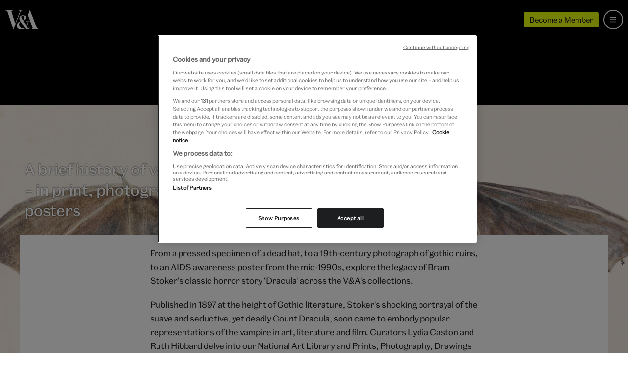

--- FILE ---
content_type: text/html; charset=utf-8
request_url: https://www.vam.ac.uk/articles/a-brief-history-of-vampires
body_size: 9102
content:
<!DOCTYPE html>
<html lang="en">
  <head>
    <meta charset="utf-8">
    <meta name="viewport" content="width=device-width, minimum-scale=1, initial-scale=1">
    <meta http-equiv="X-UA-Compatible" content="IE=Edge,chrome=1">
    <meta name="google-site-verification" content="5q-ajzL-ie0x_sjpx-s62aEAUZe0417WSgG-2igCmoI">
    <meta name="google-site-verification" content="-GDloWLNO6Ziir974ryRQ0WW1qvhjbDU1uYVPdul41o">
    <meta name="msvalidate.01" content="2586498ABC4E3519D4A773F1D4B99B3B">
    <link rel="author" href="/humans.txt">
    <link rel="canonical" href="https://www.vam.ac.uk/articles/a-brief-history-of-vampires">

    <title>A brief history of vampires – in print, photography and posters &middot; V&amp;A</title>

    <meta name="csrf-param" content="authenticity_token" />
<meta name="csrf-token" content="VJ6rVKFFeTCO4lpM6ei7Jg_VyPPlu0RcSfzKXLej-RvhzfYNstPLHo8nX3f0lN7aWjrjSW1FM2RKNX5EWriDsg" />

      <link rel="stylesheet" href="/assets/sirtrevor-210f87dd693c6aee77046367b85440c42f6c0a805de79560c462dd159ae27267.css" media="all" />

    <link rel="apple-touch-icon" sizes="57x57" href="/assets/favicon/apple-touch-icon-57x57-5a3088679dcbcba5603191dc73f2543e5bb152ec7efe5e62931a4b180a63f8a0.png">
<link rel="apple-touch-icon" sizes="60x60" href="/assets/favicon/apple-touch-icon-60x60-649dabc4ed5ed742e62e93ff238c47139d5efa348f170aa21e9cf52f486eedab.png">
<link rel="apple-touch-icon" sizes="72x72" href="/assets/favicon/apple-touch-icon-72x72-3c656864b90f9568cd9e2bf78ac86c853ecc0765c3931cfd2c585848f37d0046.png">
<link rel="apple-touch-icon" sizes="76x76" href="/assets/favicon/apple-touch-icon-76x76-2cea8527858aa1e4136a1a8f2ad4c8a45b644a2d31e85ad1661573eeaeba94e3.png">
<link rel="apple-touch-icon" sizes="114x114" href="/assets/favicon/apple-touch-icon-114x114-57051921d0dc9ff0b29ed00baa9e7734a227e30eeac73563debdc15c07e57cc2.png">
<link rel="apple-touch-icon" sizes="120x120" href="/assets/favicon/apple-touch-icon-120x120-1449169a9250cd1279de7f587414b478ed90a1b6521269d2038c9bdd59e9bd6c.png">
<link rel="apple-touch-icon" sizes="144x144" href="/assets/favicon/apple-touch-icon-144x144-5ce681dd51f174597efc7f732509d350285b3227bac5ea8a5670e73e6b3f4180.png">
<link rel="apple-touch-icon" sizes="152x152" href="/assets/favicon/apple-touch-icon-152x152-57d30a3940820a5b3c8ee9f12b8a31ff1aa608d92d9746763b7d17afd6591b9e.png">
<link rel="apple-touch-icon" sizes="180x180" href="/assets/favicon/apple-touch-icon-180x180-39ebb34bd076605b5b06bdfd7a3f4c22d2684141dfaba350d0c2a2680d986ff4.png">
<link rel="icon" type="image/png" href="/assets/favicon/favicon-32x32-e987db86d02ca92c3d5bd271b726c81ff893d80fd0bc3fc7d5aa823edc777226.png" sizes="32x32">
<link rel="icon" type="image/png" href="/assets/favicon/android-chrome-192x192-398cc4833cb1a1be4bc7bdf8a4b1c64c8e1f4c35b26c67e27f25ff61b8c33f22.png" sizes="192x192">
<link rel="icon" type="image/png" href="/assets/favicon/favicon-96x96-9f75926fc824390045c26df3251b82c762a68c9f5110ee2af195b3818db811c8.png" sizes="96x96">
<link rel="icon" type="image/png" href="/assets/favicon/favicon-16x16-b4366fb5b72ec96c007f11e5c8163b57146fddd7850d12348a00d80aa34112bb.png" sizes="16x16">
<link rel="manifest" href="/assets/favicon/manifest-3c37297d439cc0a5dc5f02e7b9bd80598c41b60a2346b24f0618ef8eaa72258b.json">
<link rel="mask-icon" href="/assets/favicon/safari-pinned-tab-0b10f9997cd62ca1e2ec1a095e4c8ac83f076fdbfc65fe414f9ba16874ff63db.svg" color="#5bbad5">
<link rel="shortcut icon" href="/assets/favicon/favicon-5dd27650aed8a5287300ee5031cd889624ce2514ead48f3ff9709f7f2b22cc5b.ico">
<meta name="apple-mobile-web-app-title" content="V&A">
<meta name="application-name" content="V&A">
<meta name="msapplication-TileColor" content="#da532c">
<meta name="msapplication-TileImage" content="/assets/favicon/mstile-144x144-e71da6f0e843b8acaa5051b0d227d8e522690f5e33e8624e8ab8ccb10a06c319.png">
<meta name="msapplication-config" content="/assets/favicon/browserconfig-e4fd2070d85d873827da19b9a4aed0b2d4335375a7b7f901fa13196103de07c8.xml">
<meta name="theme-color" content="#1f1f21">

    <link rel="preconnect" href="//assets-cdn.vam.ac.uk">
    <link rel="preconnect" href="https://www.googletagmanager.com">
    <link rel="preconnect" href="https://geolocation.onetrust.com" crossorigin>
    <link rel="preconnect" href="https://cdn.cookielaw.org">

      <meta name="description" content="Explore the legacy of Bram Stoker’s classic horror story Dracula across the V&amp;A&#39;s collections.">

  <meta name="keywords" content="bat,bram stoker,count dracula,dracula,halloween,london,scary,spooky,stoker,v&amp;a,vampire,vampires,victoria and albert museum,whitby">

<meta property="og:site_name" content="Victoria and Albert Museum">
<meta property="og:type" content="website">
<meta name="twitter:site" content="@V_and_A">
<meta name="twitter:creator" content="@V_and_A">
<meta name="twitter:card" content="summary_large_image">
<meta name="twitter:url" content="https://www.vam.ac.uk/articles/a-brief-history-of-vampires">
<meta property="og:url" content="https://www.vam.ac.uk/articles/a-brief-history-of-vampires">

  <meta name="twitter:title" content="A brief history of vampires – in print, photography and posters &middot; V&amp;A">
  <meta property="og:title" content="A brief history of vampires – in print, photography and posters &middot; V&amp;A">


  <meta name="twitter:description" content="Explore the legacy of Bram Stoker’s classic horror story Dracula across the V&amp;A&#39;s collections.">
  <meta property="og:description" content="Explore the legacy of Bram Stoker’s classic horror story Dracula across the V&amp;A&#39;s collections.">

  <meta name="twitter:image" content="https://assets-cdn.vam.ac.uk/2022/10/24/15/42/36/e1407241-91ff-450d-a491-055369013cad/640.jpg">
  <meta property="og:image" content="https://assets-cdn.vam.ac.uk/2022/10/24/15/42/36/e1407241-91ff-450d-a491-055369013cad/640.jpg">

<meta name="twitter:domain" content="https://www.vam.ac.uk">

    <!-- Have to move datalayer push here to run before onetrust code -->
    
  <script>
    if (typeof dataLayer !== 'undefined') {
      dataLayer.push(
        {"pageRole":"article","title":"A brief history of vampires – in print, photography and posters","publishedDate":"2022-10-25T14:31:50.420+01:00","author":"Hannah Kingwell","slug":"a-brief-history-of-vampires"}
      );
    } else {
      dataLayer = [
        {"pageRole":"article","title":"A brief history of vampires – in print, photography and posters","publishedDate":"2022-10-25T14:31:50.420+01:00","author":"Hannah Kingwell","slug":"a-brief-history-of-vampires"}
      ];
    }
  </script>

<noscript><iframe src="//www.googletagmanager.com/ns.html?id=GTM-P24KW5"
height="0" width="0" style="display:none;visibility:hidden"></iframe></noscript>
<script>(function(w,d,s,l,i){w[l]=w[l]||[];w[l].push({'gtm.start':
new Date().getTime(),event:'gtm.js'});var f=d.getElementsByTagName(s)[0],
j=d.createElement(s),dl=l!='dataLayer'?'&l='+l:'';j.async=true;j.src=
'//www.googletagmanager.com/gtm.js?id='+i+dl;f.parentNode.insertBefore(j,f);
})(window,document,'script','dataLayer','GTM-P24KW5');</script>

    <!-- OneTrust Cookies Consent Notice start for vam.ac.uk -->
    <script src="https://cdn.cookielaw.org/scripttemplates/otSDKStub.js" type="text/javascript" charset="UTF-8" data-domain-script="063ed2c5-fa48-4395-bdb3-999b05bd01fd"></script>
    <script type="text/javascript">function OptanonWrapper() {
      window.iFrameCookieHandler = function (id, html, cookieType, insertScript) {
        var oT = (window.OneTrust || OneTrust);

        function deletePlaceholder () {
          if (document.querySelector("#" + id + "-iframe .cookies-placeholder")) {
            document.querySelector("#" + id + "-iframe .cookies-placeholder").remove();
          }
        }

        if (oT) {
          if (!insertScript) {
              oT.InsertHtml(html, id + "-iframe-container", deletePlaceholder, null, cookieType);
          } else {
              oT.InsertScript(html, "body", deletePlaceholder, null, cookieType.substr(-1));
          }
        }
      }
      document.querySelector('body').dispatchEvent(new Event('iframeReady', { bubbles: true }));
    }
    </script>
    <!-- OneTrust Cookies Consent Notice end for vam.ac.uk -->
  </head>
  <body id="vam_body" data-control='articles' data-slug='a-brief-history-of-vampires'>

    <div class="page-outer page-outer--articles page-outer--articles--show ">

      <a class="b-site-nav__access-nav-link b-site-nav__access-nav-link--home" href="#main-content">Skip to main content</a>

      
<nav class="b-site-nav  js-site-nav" id="vam_nav" aria-label="Main site navigation">

  <div class="b-site-nav__mobile">
    <a class="b-site-nav__logo b-site-nav__logo--mobile" href="/" title="All V&A">
      <svg role="presentation" aria-hidden="true"><use xlink:href="/assets/vam-sprite-336679439415943192abd08310316502cdd2edb65ff20acfeb4bd8ed7ce9287d.svg#valogo" /></svg>
    </a>
    <div class="b-site-nav__mobile-extras">
      <a class="u-btn u-btn--micro theme-young-chartreuse-yellow s-themed--background-color s-themed--border-color s-themed--background-color--hover s-themed--border-color--hover" href="/shop/membership">
        Become a Member
      </a>
      <a class="b-site-nav__bag b-site-nav__bag--hidden js-site-nav-bag" href="/shop/basket/" title="view your shopping bag" aria-label="view your shopping bag">
        <svg role="presentation" aria-hidden="true"><use xlink:href="/assets/vam-sprite-336679439415943192abd08310316502cdd2edb65ff20acfeb4bd8ed7ce9287d.svg#bag" /></svg>
        <span class="b-site-nav__bag-total js-site-nav-bag-total"></span>
      </a>
    </div>
  </div>

  <a title="Menu" aria-labelledby="b-site-nav__mobile-toggle-text" aria-expanded="false" class="b-site-nav__mobile-toggle js-site-nav__mobile-toggle js-site-nav__mobile-toggle--icon" href="#vam_nav">
    <svg class="b-site-nav__mobile-toggle__icon--hamburger"><use xlink:href="/assets/vam-sprite-336679439415943192abd08310316502cdd2edb65ff20acfeb4bd8ed7ce9287d.svg#menu-hamburger" /></svg>
    <svg class="b-site-nav__mobile-toggle__icon--close"><use xlink:href="/assets/vam-sprite-336679439415943192abd08310316502cdd2edb65ff20acfeb4bd8ed7ce9287d.svg#close" /></svg>
  </a>

  <div class="b-site-nav__core">
    <a class="b-site-nav__logo" href="/" title="All V&A">
      <svg role="presentation" aria-hidden="true"><use xlink:href="/assets/vam-sprite-336679439415943192abd08310316502cdd2edb65ff20acfeb4bd8ed7ce9287d.svg#valogo" /></svg>
    </a>

    <div class="b-site-nav__core__search js-site-nav-search">
      <div class="b-site-nav__core__search__wrapper">
        <div class="b-site-nav__core__search__container">
          <form class="b-search-form js-search-site" name="search" action="/search" method="get">


      <div class="b-search-form__inner">

        <svg role="img" class="b-search-form__icon" aria-hidden="true"><use xlink:href="/assets/vam-sprite-336679439415943192abd08310316502cdd2edb65ff20acfeb4bd8ed7ce9287d.svg#search" /></svg>
        <div class="b-search-form__input-wrapper">
          <input type="text" class="b-search-form__input js-nav-search-input" name="q" placeholder="Search the website" value="" autocomplete="off" aria-label="Search input">
          <input type="hidden" name="astyped" value="">
          <div class="b-search-form__underscore js-search-underscore" aria-hidden="true"></div>
        </div>

        <button class="b-search-form__submit js-search-submit" aria-label="Search submit">
          Search
        </button>
        <svg role="img" class="b-search-form__clear b-search-form__clear--hidden js-search-clear" aria-hidden="true"><use xlink:href="/assets/vam-sprite-336679439415943192abd08310316502cdd2edb65ff20acfeb4bd8ed7ce9287d.svg#close" /></svg>

      </div>

      <div class="b-search-form__link-to-collections">
        <span class="b-search-form__link-to-collections--desktop">
          Alternatively search more than 1.25 million objects from the <a class="u-link" href="https://collections.vam.ac.uk/">V&A Collections</a>
        </span>
        <span class="b-search-form__link-to-collections--mobile">
          <a class="u-link" href="https://collections.vam.ac.uk/">Search the collections</a>
        </span>
      </div>

</form>

        </div>
        <div class="b-site-nav__core__search__container b-site-nav__core__search__container--results b-site-nav__core__search__container--hidden js-search-content" aria-live="polite">
          <ul class="b-site-nav__core__search__results js-search-suggest">
          </ul>
        </div>
      </div>
    </div>

    <ul class="b-site-nav__core__items">

      <li class="b-site-nav__core__item b-site-nav__core__item--visit">
        <a href="/visit">
          <svg class="b-site-nav__core__item__icon" aria-hidden="true"><use xlink:href="/assets/vam-sprite-336679439415943192abd08310316502cdd2edb65ff20acfeb4bd8ed7ce9287d.svg#arrow-right" /></svg>
          Visit us
</a>      </li>
      <li class="b-site-nav__core__item b-site-nav__core__item--whatson">
        <a href="/whatson">
          <svg class="b-site-nav__core__item__icon" aria-hidden="true"><use xlink:href="/assets/vam-sprite-336679439415943192abd08310316502cdd2edb65ff20acfeb4bd8ed7ce9287d.svg#arrow-right" /></svg>
          What’s on
</a>      </li>
      <li class="b-site-nav__core__item b-site-nav__core__item--collections">
        <a href="/collections">
          <svg class="b-site-nav__core__item__icon" aria-hidden="true"><use xlink:href="/assets/vam-sprite-336679439415943192abd08310316502cdd2edb65ff20acfeb4bd8ed7ce9287d.svg#arrow-right" /></svg>
          Collections
</a>      </li>
      <li class="b-site-nav__core__item b-site-nav__core__item--learning">
        <a href="/info/learn">
          <svg class="b-site-nav__core__item__icon" aria-hidden="true"><use xlink:href="/assets/vam-sprite-336679439415943192abd08310316502cdd2edb65ff20acfeb4bd8ed7ce9287d.svg#arrow-right" /></svg>
          Learn
</a>      </li>
      <li class="b-site-nav__core__item b-site-nav__core__item--join">
        <a href="/info/join-support">
          <svg class="b-site-nav__core__item__icon" aria-hidden="true"><use xlink:href="/assets/vam-sprite-336679439415943192abd08310316502cdd2edb65ff20acfeb4bd8ed7ce9287d.svg#arrow-right" /></svg>
          Join &amp; Support
</a>      </li>
      <li class="b-site-nav__core__item b-site-nav__core__item--shop">
        <a class="" href="/shop">
          <svg class="b-site-nav__core__item__icon" aria-hidden="true"><use xlink:href="/assets/vam-sprite-336679439415943192abd08310316502cdd2edb65ff20acfeb4bd8ed7ce9287d.svg#arrow-right" /></svg>
          Shop
</a>      </li>

      <li class="b-site-nav__core__item b-site-nav__core__item--more js-site-nav-more">
        <a href="#more" class="js-site-nav__tablet-toggle">More</a>
        <ul class="b-site-nav__core__overflowitems">
          <li class="b-site-nav__core__overflowitem b-site-nav__core__overflowitem--learning">
            <a href="/info/learn/">
              Learn
</a>          </li>
          <li class="b-site-nav__core__overflowitem b-site-nav__core__overflowitem--join">
            <a href="/info/join-support/">
              Join &amp; Support
</a>          </li>
          <li class="b-site-nav__core__overflowitem b-site-nav__core__overflowitem--shop">
            <a href="https://www.vam.ac.uk/shop/">
              Shop
</a>          </li>
        </ul>
      </li>
    </ul>
    <div class="b-site-nav__core__rhs">
      <a class="u-btn u-btn--micro theme-young-chartreuse-yellow s-themed--background-color s-themed--border-color s-themed--background-color--hover s-themed--border-color--hover" href="/shop/membership">
        Become a Member
      </a>
      <a class="b-site-nav__bag b-site-nav__bag--hidden js-site-nav-bag" href="/shop/basket/" title="View your shopping bag" aria-label="View your shopping bag">
        <svg role="presentation"><use xlink:href="/assets/vam-sprite-336679439415943192abd08310316502cdd2edb65ff20acfeb4bd8ed7ce9287d.svg#bag" /></svg>
        <span class="b-site-nav__bag-total js-site-nav-bag-total"></span>
      </a>
      <a class="b-site-nav__core__search-btn js-site-nav-search-btn" href="/search" title="Search" aria-label="Search the site">
        <svg role="presentation" class="b-site-nav__core__search-btn-open" aria-hidden="true"><use xlink:href="/assets/vam-sprite-336679439415943192abd08310316502cdd2edb65ff20acfeb4bd8ed7ce9287d.svg#search" /></svg>
        <svg role="presentation" class="b-site-nav__core__search-btn-close" aria-hidden="true"><use xlink:href="/assets/vam-sprite-336679439415943192abd08310316502cdd2edb65ff20acfeb4bd8ed7ce9287d.svg#close" /></svg>
      </a>
    </div>
  </div>
</nav>




      <main id="main-content" role="main">
        <div class="header">
  <div class="header__bg">
    <img srcset="https://assets-cdn.vam.ac.uk/2022/10/24/15/42/36/660a20b1-2542-4c4c-9f61-901c6fc3ba1d/320.jpg 320w, https://assets-cdn.vam.ac.uk/2022/10/24/15/42/36/e1407241-91ff-450d-a491-055369013cad/640.jpg 640w, https://assets-cdn.vam.ac.uk/2022/10/24/15/42/36/571eb08f-e450-4601-adf5-4f0441d84feb/960.jpg 960w, https://assets-cdn.vam.ac.uk/2022/10/24/15/42/36/ace34b98-0dd5-4c45-86d9-06b90416655b/1280.jpg 1280w, https://assets-cdn.vam.ac.uk/2022/10/24/15/42/36/abe7fb30-612d-4704-bbf2-d68e6a0a467d/1920.jpg 1920w, https://assets-cdn.vam.ac.uk/2022/10/24/15/42/36/562e537b-2608-4639-aa9f-66f17555ab33/2560.jpg 2560w" loading="eager" alt="" class="header__bg-img" sizes="" src="https://assets-cdn.vam.ac.uk/2022/10/24/15/42/36/660a20b1-2542-4c4c-9f61-901c6fc3ba1d/320.jpg" />
  </div>
  <div class="header__container">
    <div class="header__content">
      <h1 class="header__heading"><div class="trix-content">
  <p>A brief history of vampires – in print, photography and posters</p>
</div>
</h1>
    </div>
  </div>
</div>

<div class="main main--articles">
  <section class="main__content">

    <article class="article">
      <div class="article__leadparagraph">
        <div class="trix-content">
  <p>From a pressed specimen of a dead bat, to a 19th-century photograph of gothic ruins, to an AIDS awareness poster from the mid-1990s, explore the legacy of Bram Stoker's classic horror story 'Dracula' across the V&amp;A's collections.</p>
</div>

      </div>

      <div class="sir-trevor-blocks">
        <div class="sir-trevor-text">
  <p>Published in 1897 at the height of Gothic literature, Stoker's shocking portrayal of the suave and seductive, yet deadly Count Dracula, soon came to embody popular representations of the vampire in art, literature and film. Curators Lydia Caston and Ruth Hibbard delve into our National Art Library and Prints, Photography, Drawings and Posters collections to reveal Dracula's haunting presence and lasting influence as a symbol of death, decay, degeneration and contagion.</p>
</div>

<div id="CCOCOQOI-iframe" class="sir-trevor-video">
  <div id="CCOCOQOI-iframe-container" class="sir-trevor-video__source">
  </div>
  <div class="cookies-placeholder">
    We use third-party platforms (including Soundcloud, Spotify and YouTube) to share some content on this website. These set third-party cookies, for which we need your consent. If you are happy with this, please change your cookie consent for Targeting cookies.
    <br>
    <br>
    <!-- OneTrust Cookies Settings button start -->
    <button id="ot-sdk-btn" class="u-btn u-btn--black ot-sdk-show-settings">Cookie Settings</button>
    <!-- OneTrust Cookies Settings button end -->
  </div>
</div>


<script type="text/javascript">
  window.addEventListener('iframeReady', function () {
    window.iFrameCookieHandler(
      'CCOCOQOI',
      `<iframe title="YouTube player" src="//www.youtube.com/embed/gry3H_28_Zc?wmode=transparent" width="640" height="360" frameborder="0" allowfullscreen></iframe>`,
      'C0004')});
</script>

      </div>
        <!-- Script for transforming sir-trevor blocks into Accordion blocks
             placed here to run immediately and reduce layout shift on the page -->
        <script src="/packs/js/accordion-2a6684d60276df3f512a.js"></script>

      <ul class="article__social">
        <li class="article__social-title">
          Share this article
         </li>
        <li class="article__social-link">
          <a aria-label="Share on Facebook" href="https://www.facebook.com/sharer/sharer.php?u=https%3A%2F%2Fwww.vam.ac.uk%2Farticles%2Fa-brief-history-of-vampires">
            <div class="social-icon">
              <div class="social-icon__container">
                <svg class="social-icon__icon"><use xlink:href="/assets/vam-sprite-336679439415943192abd08310316502cdd2edb65ff20acfeb4bd8ed7ce9287d.svg#facebook" /></svg>
              </div>
            </div>
</a>        </li>
        <li class="article__social-link">
          <a aria-label="Share on Twitter" href="https://twitter.com/intent/tweet?text=https%3A%2F%2Fwww.vam.ac.uk%2Farticles%2Fa-brief-history-of-vampires">
            <div class="social-icon">
              <div class="social-icon__container">
                <svg class="social-icon__icon"><use xlink:href="/assets/vam-sprite-336679439415943192abd08310316502cdd2edb65ff20acfeb4bd8ed7ce9287d.svg#twitter" /></svg>
              </div>
            </div>
</a>        </li>
        <li class="article__social-link">
          <a aria-label="Share on Pinterest" href="https://pinterest.com/pin/create/link/?url=https%3A%2F%2Fwww.vam.ac.uk%2Farticles%2Fa-brief-history-of-vampires">
            <div class="social-icon">
              <div class="social-icon__container">
                <svg class="social-icon__icon"><use xlink:href="/assets/vam-sprite-336679439415943192abd08310316502cdd2edb65ff20acfeb4bd8ed7ce9287d.svg#pinterest" /></svg>
              </div>
            </div>
</a>        </li>
      </ul>
    </article>

      
<section class="qa-promo-collection-bottom">
  <a class="b-card b-card--picture-card b-card--featured b-card--picture-card-top-aligned collections-promo-card" data-tracking="promobox-collection" id="museum_collection__tout" name="museum_collection__tout" href="/collections/photographs">

    <div class="b-card__image-container">
        <img srcset="https://assets-cdn.vam.ac.uk/2017/07/31/15/58/49/8fec7352-902f-4438-a8cb-f5e3efbd99d9/photography-thumbnail2.jpg 320w, https://assets-cdn.vam.ac.uk/2017/07/31/15/58/49/49cf1051-7e08-4122-a9f3-2bed3728d813/photography-thumbnail2.jpg 640w, https://assets-cdn.vam.ac.uk/2017/07/31/15/58/50/18243103-9873-4d23-a135-7b17a22f2c56/photography-thumbnail2.jpg 960w, https://assets-cdn.vam.ac.uk/2017/07/31/15/58/50/3aaf9720-920f-4477-9fff-ff1a862996ae/photography-thumbnail2.jpg 1280w" sizes="(min-width: 1200px) 1200px, 100vw" class="b-card__image" alt="" loading="lazy" src="https://assets-cdn.vam.ac.uk/2017/07/31/15/58/49/8fec7352-902f-4438-a8cb-f5e3efbd99d9/photography-thumbnail2.jpg" />
    </div>

    <div class="b-card__info-container">

      <h2 class="u-icon-label-tag">
        Collections
      </h2>

      <p class="b-card__heading">
        Photography
      </p>

    </div>
</a>
</section>


      
<section class="b-promo    qa-generic-shop-promo" id="shop-items">
  <div class="b-promo__item  ">

    <img srcset="https://assets-cdn.vam.ac.uk/static/shop/2024/08/27/generic_shop_promo_2024_320.jpg 320w, https://assets-cdn.vam.ac.uk/static/shop/2024/08/27/generic_shop_promo_2024_640.jpg 640w, https://assets-cdn.vam.ac.uk/static/shop/2024/08/27/generic_shop_promo_2024_960.jpg 960w, https://assets-cdn.vam.ac.uk/static/shop/2024/08/27/generic_shop_promo_2024_1280.jpg 1280w, https://assets-cdn.vam.ac.uk/static/shop/2024/08/27/generic_shop_promo_2024_1920.jpg 1920w, https://assets-cdn.vam.ac.uk/static/shop/2024/08/27/generic_shop_promo_2024_2560.jpg 2560w" sizes="(min-width: 1200px) 1200px, 100vw" class="b-promo__image" alt="" loading="lazy" src="https://assets-cdn.vam.ac.uk/static/shop/2024/08/27/generic_shop_promo_2024_320.jpg" />

    <a class="b-promo__anchor" data-tracking="promobox-shop" href="/shop">
      <div class="b-promo__content">

        <h2 class="b-promo__type">
          Shop
        </h2>

        <p class="b-promo__title">
          Explore the range of exclusive gifts, jewellery, prints and more. Every purchase supports the V&amp;A
        </p>

        <div class="u-btn u-btn--white u-btn--arrowed s-themed s-themed--background-color s-themed--background-color--hover s-themed--border-color s-themed--border-color--hover">
            Visit the shop
        </div>

      </div>
</a>
  </div>
</section>



  </section>
</div>


      </main>

      <footer class="b-site-footer">
  <a name="footernav" id="footernav"></a>

  <div class="b-site-footer__backtotop">
    <a href="#vam_body" class="b-site-footer__backtotop-btn">Back to the top</a>
  </div>

  <div class="b-site-footer__content b-site-footer__content--newsletter">  <!-- b-newsletter b-newsletter--footer b-site-footer__content b-site-footer__content--newsletter -->
    <form name="signup-footer" id="signup-footer" action="//email-vam.org.uk/signup.ashx" autocomplete="off" method="POST" class="b-newsletter__form b-newsletter__form--footer b-newsletter__form--footer-main js-newsletter_form">
      <div class="b-newsletter__flex-form-container">
        <div class="b-newsletter__flex-form-container-title">
          <h2 class="b-newsletter__headline b-newsletter__headline--footer">
            Sign up to our emails
          </h2>
          <p aria-live="polite" class="b-newsletter__descriptor b-newsletter__descriptor--footer js-newsletter__descriptor">
          Hear about collections, exhibitions, courses and events from the V&amp;A and ways you can support us.
          </p>
        </div>
        <div class="b-newsletter__flex-form-container-form">
          <div class="b-newsletter__form-fields b-newsletter__form-fields--footer">
            <input type="hidden" name="addressbookid" value="23385029">
            <input type="hidden" name="ci_isconsentform" value="true">
            <input type="hidden" name="userid" value="193690">
            <input type="hidden" name="SIG111c61b9060bb903d4d00273e56ca0b7f2a5008ddd91799cf706ed2bbe35672f" value="">
            <!-- ReturnURL - when the user hits submit, they'll get sent here -->
            <input type="hidden" name="ReturnURL" value="https://www.vam.ac.uk/info/va-newsletter">
            <input type="hidden" name="ci_userConsentText" value="Hear about collections, exhibitions, courses and events from the V&A and ways you can support us. You can change your preferences or opt out of hearing from us at any time using the unsubscribe link in our emails. Read our full privacy notice.">
            <input type="hidden" id="ci_consenturl_footer" name="ci_consenturl" value="">

            <!-- Email - the user's email address -->
            <input aria-invalid="false" type="text" placeholder="name@example.com" name="Email" class="js-emailValidation b-newsletter__form-fields-field b-newsletter__form-fields-field--footer" aria-label="Enter your email address" autocomplete="email">
            <input type="hidden" name="ci_userConsentCheckBox" value="on">
            <input type="submit" value="Sign up" name="btnsubmit" class="u-btn u-btn--outlined-inverse b-newsletter__form-submit b-newsletter__form-submit--footer js-newsletter__submit">
          </div>
          <script language="javascript">
          var urlInput = document.getElementById("ci_consenturl_footer");
          if (urlInput != null && urlInput != 'undefined') {
            urlInput.value = encodeURI(window.location.href);
            }
            </script>
          <div class="b-newsletter__info b-newsletter__info--footer">
            You can change your preferences or opt out of hearing from us at any time using the unsubscribe link in our emails. Read our full <a href="/info/privacy-notice" class="u-link">privacy notice</a>.
          </div>
        </div>
      </div>
    </form>
  </div>

  <div class="b-site-footer__content" data-nosnippet="true">
    <h2 class="b-site-footer__name">Victoria and <br>Albert Museum</h2>

    <div class="b-site-footer__blocks">
      <section class="b-site-footer__block">
        <h3 class="b-site-footer__header">About the V&amp;A</h3>
        <ul class="b-site-footer__list">
          <li class="b-site-footer__item">
            <a class="b-site-footer__link" href="/info/about-us">About us</a>
          </li>
          <li class="b-site-footer__item">
            <a class="b-site-footer__link" href="/info/contact-us">Contact us</a>
          </li>
          <li class="b-site-footer__item">
            <a class="b-site-footer__link" href="/info/our-work">Our work</a>
          </li>
          <li class="b-site-footer__item">
            <a class="b-site-footer__link" href="/info/va-national">National work</a>
          </li>
          <li class="b-site-footer__item">
            <a class="b-site-footer__link" href="/info/va-international">International work</a>
          </li>
          <li class="b-site-footer__item">
            <a class="b-site-footer__link" href="/info/research">Research</a>
          </li>
          <li class="b-site-footer__item">
            <a class="b-site-footer__link" href="/conservation">Conservation</a>
          </li>
          <li class="b-site-footer__item">
            <a class="b-site-footer__link" href="/info/press">Press</a>
          </li>
          <li class="b-site-footer__item">
            <a class="b-site-footer__link" href="/info/jobs">Careers</a>
          </li>
        </ul>
      </section>

      <section class="b-site-footer__block">
        <h3 class="b-site-footer__header">Join &amp; Support</h3>
        <ul class="b-site-footer__list">
          <li class="b-site-footer__item">
            <a class="b-site-footer__link" href="/membership">Membership</a>
          </li>
          <li class="b-site-footer__item">
            <a class="b-site-footer__link" href="/info/corporate-partnerships">Corporate partnerships</a>
          </li>
          <li class="b-site-footer__item">
            <a class="b-site-footer__link" href="/info/futureplan">FuturePlan</a>
          </li>
          <li class="b-site-footer__item">
            <a class="b-site-footer__link" href="/shop/donation?pid=donation-general-appeal">Donate</a>
          </li>
          <li class="b-site-footer__item">
            <a class="b-site-footer__link" href="/info/volunteer">Volunteer</a>
          </li>
        </ul>
      </section>

      <section class="b-site-footer__block">
        <h3 class="b-site-footer__header">Resources</h3>
        <ul class="b-site-footer__list">
          <li class="b-site-footer__item">
            <a class="b-site-footer__link" href="/collections">Explore the Collections</a>
          </li>
          <li class="b-site-footer__item">
            <a class="b-site-footer__link" href="/info/academy">V&amp;A Academy</a>
          </li>
          <li class="b-site-footer__item">
            <a class="b-site-footer__link" href="/info/national-art-library">National Art Library</a>
          </li>
          <li class="b-site-footer__item">
            <a class="b-site-footer__link" href="/info/photography-centre">Photography Centre</a>
          </li>
          <li class="b-site-footer__item">
            <a class="b-site-footer__link" href="/info/study-rooms">Study Rooms</a>
          </li>
          <li class="b-site-footer__item">
            <a class="b-site-footer__link" href="/info/archives">Archives</a>
          </li>
          <li class="b-site-footer__item">
            <a class="b-site-footer__link" href="/info/order-an-object">Order an Object</a>
          </li>
          <li class="b-site-footer__item">
            <a class="b-site-footer__link" href="/blog">Blog</a>
          </li>
        </ul>
      </section>

      <section class="b-site-footer__block">
        <h3 class="b-site-footer__header">Commercial</h3>
        <ul class="b-site-footer__list">
          <li class="b-site-footer__item">
            <a class="b-site-footer__link" href="/shop">Shop</a>
          </li>
          <li class="b-site-footer__item">
            <a class="b-site-footer__link" href="/info/brand-licensing">Licensing</a>
          </li>
          <li class="b-site-footer__item">
            <a class="b-site-footer__link" href="/info/publishing">Publishing</a>
          </li>
          <li class="b-site-footer__item">
            <a class="b-site-footer__link" href="https://www.vandaimages.com/">V&A images</a>
          </li>
          <li class="b-site-footer__item">
            <a class="b-site-footer__link" href="/info/exhibitions-for-hire">Exhibitions for hire</a>
          </li>
          <li class="b-site-footer__item">
            <a class="b-site-footer__link" href="/info/venue-hire">Venue hire</a>
          </li>
        </ul>
      </section>
    </div>

    <h2 class="b-site-footer__name">Visit the V&amp;A</h2>

    <div class="b-site-footer__blocks">
      <section class="b-site-footer__block">
        <h3 class="b-site-footer__header">V&amp;A South Kensington</h3>
        <ul class="b-site-footer__list">
          <li class="b-site-footer__item">
            <div>Daily: <time>10.00</time> &ndash; <time>17.45</time></div>
            <div>Friday: <time>10.00</time> &ndash; <time>22.00</time></div>
          </li>
          <li class="b-site-footer__item">
            Admission is free
          </li>
          <li class="b-site-footer__item">
            Cromwell Road<br>
            London SW7 2RL
          </li>
          <li class="b-site-footer__item b-site-footer__item--first-link">
            <a class="b-site-footer__link b-site-footer__link--arrow-right" href="/south-kensington/visit">Plan your visit</a>
          </li>
          <li class="b-site-footer__item">
            <a class="b-site-footer__link b-site-footer__link--arrow-right" href="/info/disability-access">Access information</a>
          </li>
        </ul>
      </section>

      <section class="b-site-footer__block">
        <h3 class="b-site-footer__header">V&amp;A Dundee</h3>
        <ul class="b-site-footer__list">
          <li class="b-site-footer__item">
            <div>Daily: <time>10.00</time> &ndash; <time>17.00</time></div>
            <div>(Closed on Tuesdays January &ndash; March)</div>
          </li>
          <li class="b-site-footer__item">
            Admission is free
          </li>
          <li class="b-site-footer__item">
            1 Riverside Esplanade,<br>
            Dundee DD1 4EZ
          </li>
          <li class="b-site-footer__item b-site-footer__item--first-link">
            <a class="b-site-footer__link b-site-footer__link--arrow-right" href="/dundee">V&amp;A Dundee website</a>
          </li>
          <li class="b-site-footer__item">
            <a class="b-site-footer__link b-site-footer__link--arrow-right" href="/dundee/info/accessibility">Access information</a>
          </li>
        </ul>
      </section>

      <section class="b-site-footer__block">
        <h3 class="b-site-footer__header">V&amp;A Wedgwood Collection</h3>
        <ul class="b-site-footer__list">
          <li class="b-site-footer__item">
            <div>Daily: <time>10.00</time> &ndash; <time>17.00</time></div>
          </li>
          <li class="b-site-footer__item">
            Admission is free
          </li>
          <li class="b-site-footer__item">
            Wedgwood Drive, Barlaston,<br>
            Stoke-on-Trent ST12 9ER
          </li>
          <li class="b-site-footer__item b-site-footer__item--first-link">
            <a class="b-site-footer__link b-site-footer__link--arrow-right" href="/wedgwood/visit">Plan your visit</a>
          </li>
        </ul>
      </section>

      <section class="b-site-footer__block">
        <h3 class="b-site-footer__header">Young V&amp;A</h3>
        <ul class="b-site-footer__list">
          <li class="b-site-footer__item">
            <div>Daily: <time>10.00</time> &ndash; <time>17.45</time></div>
          </li>
          <li class="b-site-footer__item">
            Admission is free
          </li>
          <li class="b-site-footer__item">
            Cambridge Heath Rd,<br>
            Bethnal Green, London E2 9PA
          </li>
          <li class="b-site-footer__item b-site-footer__item--first-link">
            <a class="b-site-footer__link b-site-footer__link--arrow-right" href="/young/visit">Plan your visit</a>
          </li>
          <li class="b-site-footer__item">
            <a class="b-site-footer__link b-site-footer__link--arrow-right" href="/info/access-at-young-va">Access information</a>
          </li>
        </ul>
      </section>

      <section class="b-site-footer__block">
        <h3 class="b-site-footer__header">V&amp;A East Storehouse</h3>
        <ul class="b-site-footer__list">
          <li class="b-site-footer__item">
            <div>Daily: <time>10.00</time> &ndash; <time>18.00</time></div>
            <div>Thu and Sat: <time>10.00</time> &ndash; <time>22.00</time></div>
          </li>
          <li class="b-site-footer__item">
            Admission is free
          </li>
          <li class="b-site-footer__item">
            2 Parkes Street,<br>
            London E20 3AX
          </li>
          <li class="b-site-footer__item b-site-footer__item--first-link">
            <a class="b-site-footer__link b-site-footer__link--arrow-right" href="/east/storehouse/visit">Plan your visit</a>
          </li>
        </ul>
      </section>

      <section class="b-site-footer__block">
        <h3 class="b-site-footer__header">V&amp;A East Museum</h3>
        <ul class="b-site-footer__list">
          <li class="b-site-footer__item">
            Opening 2026
          </li>
          <li class="b-site-footer__item">
            Admission is free
          </li>
          <li class="b-site-footer__item">
            107 Carpenters Rd,<br>
            London E20 2AR
          </li>
          <li class="b-site-footer__item b-site-footer__item--first-link">
            <a class="b-site-footer__link b-site-footer__link--arrow-right" href="/east">About V&amp;A East</a>
          </li>
        </ul>
      </section>
    </div>

    <div class="b-site-footer__supplementary">
      <ul class="b-site-footer__contacts b-site-footer__list">
        <li class="b-site-footer__item">
          <a class="b-site-footer__link" href="tel:+44 (0)20 7942 2000">+44 (0)20 7942 2000</a>
        </li>
        <li class="b-site-footer__item s-separated">
          <a class="b-site-footer__link" href="mailto:hello@vam.ac.uk">hello@vam.ac.uk</a>
        </li>
      </ul>

      <ul class="b-site-footer__social b-site-footer__list">
        <li>
          <a class="b-icon-link" href="https://www.facebook.com/victoriaandalbertmuseum" aria-label="Facebook">
            <div class="b-icon-link__container">
              <svg role="presentation" class="b-icon-link__icon"><use xlink:href="/assets/vam-sprite-336679439415943192abd08310316502cdd2edb65ff20acfeb4bd8ed7ce9287d.svg#facebook" /></svg>
            </div>
          </a>
        </li>
        <li>
          <a class="b-icon-link" href="https://twitter.com/V_and_A" aria-label="Twitter">
            <div class="b-icon-link__container">
              <svg role="presentation" class="b-icon-link__icon"><use xlink:href="/assets/vam-sprite-336679439415943192abd08310316502cdd2edb65ff20acfeb4bd8ed7ce9287d.svg#twitter" /></svg>
            </div>
          </a>
        </li>
        <li>
          <a class="b-icon-link" href="https://www.pinterest.com/vamuseum/" aria-label="Pinterest">
            <div class="b-icon-link__container">
              <svg role="presentation" class="b-icon-link__icon"><use xlink:href="/assets/vam-sprite-336679439415943192abd08310316502cdd2edb65ff20acfeb4bd8ed7ce9287d.svg#pinterest" /></svg>
            </div>
          </a>
        </li>
        <li>
          <a class="b-icon-link" href="https://instagram.com/vamuseum" aria-label="Instagram">
            <div class="b-icon-link__container">
              <svg role="presentation" class="b-icon-link__icon"><use xlink:href="/assets/vam-sprite-336679439415943192abd08310316502cdd2edb65ff20acfeb4bd8ed7ce9287d.svg#instagram" /></svg>
            </div>
          </a>
        </li>
        <li>
          <a class="b-icon-link" href="https://www.youtube.com/user/vamuseum" aria-label="YouTube">
            <div class="b-icon-link__container">
              <svg role="presentation" class="b-icon-link__icon"><use xlink:href="/assets/vam-sprite-336679439415943192abd08310316502cdd2edb65ff20acfeb4bd8ed7ce9287d.svg#youtube" /></svg>
            </div>
          </a>
        </li>
      </ul>

      <ul class="b-site-footer__legal b-site-footer__list">
        <li class="b-site-footer__item">
          <a class="b-site-footer__link" href="/info/privacy-notice">Privacy notice</a> and <a class="b-site-footer__link" href="/cookies">cookies</a>
        </li>
        <li class="b-site-footer__item s-separated">
          <a class="b-site-footer__link" href="/articles/terms-of-use">Terms of use</a>
        </li>
        <li class="b-site-footer__item s-separated">
          <a class="b-site-footer__link" href="/info/accessibility-statement">Accessibility statement</a>
        </li>
      </ul>

      <p class="b-site-footer__copy">&copy; Victoria and Albert Museum, London, 2026</p>

      <svg role="presentation" class="b-site-footer__logo" aria-hidden="true"><use xlink:href="/assets/vam-sprite-336679439415943192abd08310316502cdd2edb65ff20acfeb4bd8ed7ce9287d.svg#valogo-clipped" /></svg>
    </div>
  </div>
</footer>


    </div>

    <div class="mousetrap js-mousetrap"></div>

    <script src="/packs/js/vam-fractal-dbd2c58648943fc18c52.js" defer="defer"></script>
<script src="/packs/js/application-60ce794bbfb0cb76436e.js" defer="defer"></script>



  </body>
</html>


--- FILE ---
content_type: application/javascript
request_url: https://www.vam.ac.uk/packs/js/accordion-2a6684d60276df3f512a.js
body_size: 779
content:
!function(e){var t={};function n(r){if(t[r])return t[r].exports;var o=t[r]={i:r,l:!1,exports:{}};return e[r].call(o.exports,o,o.exports,n),o.l=!0,o.exports}n.m=e,n.c=t,n.d=function(e,t,r){n.o(e,t)||Object.defineProperty(e,t,{enumerable:!0,get:r})},n.r=function(e){"undefined"!==typeof Symbol&&Symbol.toStringTag&&Object.defineProperty(e,Symbol.toStringTag,{value:"Module"}),Object.defineProperty(e,"__esModule",{value:!0})},n.t=function(e,t){if(1&t&&(e=n(e)),8&t)return e;if(4&t&&"object"===typeof e&&e&&e.__esModule)return e;var r=Object.create(null);if(n.r(r),Object.defineProperty(r,"default",{enumerable:!0,value:e}),2&t&&"string"!=typeof e)for(var o in e)n.d(r,o,function(t){return e[t]}.bind(null,o));return r},n.n=function(e){var t=e&&e.__esModule?function(){return e.default}:function(){return e};return n.d(t,"a",t),t},n.o=function(e,t){return Object.prototype.hasOwnProperty.call(e,t)},n.p="/packs/",n(n.s=141)}({141:function(e,t){Array.from(document.querySelectorAll(".sir-trevor-accordion-marker--start"),(function(e){for(var t=null,n=e.nextElementSibling,r=function(){if(n.classList.contains("sir-trevor-title-block")){var e=n;t||((t=e.parentElement.insertBefore(document.createElement("div"),e)).className="b-accordion");var r=e.parentElement.insertBefore(document.createElement("summary"),e);r.className="b-accordion__section-header";var o=r.appendChild(e.querySelector(".b-section-header__title"));o.removeAttribute("class"),e.remove();var i=[],a=(n=r.nextElementSibling).parentElement.insertBefore(document.createElement("div"),n);for(a.className="b-accordion__section-content";n&&!n.classList.contains("sir-trevor-title-block")&&!n.classList.contains("sir-trevor-accordion-marker")&&!n.classList.contains("sir-trevor-heading-block");)i.push(n),n=n.nextElementSibling;i.forEach((function(e){a.appendChild(e)}));var c=r.parentElement.insertBefore(document.createElement("details"),r);c.className="b-accordion__section",c.appendChild(r),c.appendChild(a),t.appendChild(c),n=t,r.dataset.accordionHeader=o.innerText,r.dataset.accordionAction="open",r.addEventListener("click",(function(){r.dataset.accordionAction="open"===r.dataset.accordionAction?"close":"open"}))}n=n.nextElementSibling};n&&!n.classList.contains("sir-trevor-accordion-marker")&&!n.classList.contains("sir-trevor-heading-block");)r()}))}});